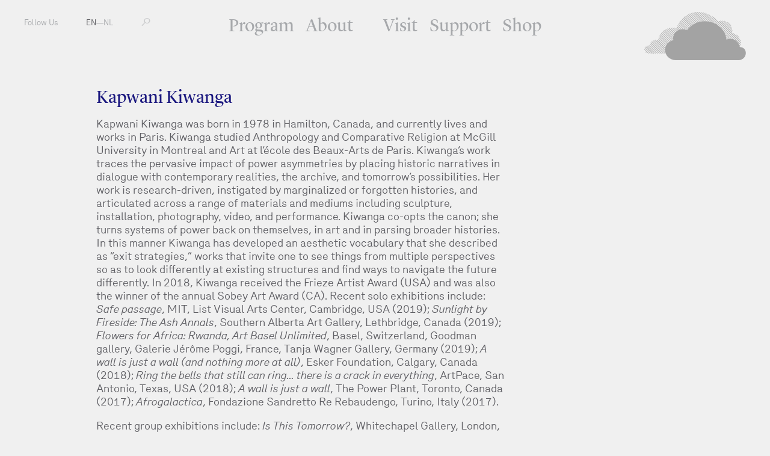

--- FILE ---
content_type: text/html; charset=utf-8
request_url: https://www.fkawdw.nl/en/participants/kapwani_kiwanga
body_size: 4024
content:
<!DOCTYPE html>
<html xmlns="http://www.w3.org/1999/xhtml" xml:lang="en" lang="en" class="">
<head>
	<meta http-equiv="Content-Type" content="text/html;charset=utf-8" />
	<meta http-equiv="X-UA-Compatible" content="IE=edge" />
	<meta name="viewport" content="width=device-width, initial-scale=1, maximum-scale=1, minimum-scale=1" />
	<title>Kapwani Kiwanga - Participants - FKA Witte de With</title>

	<meta name="description" content="Formerly known as Witte de With Center for Contemporary Art is a public institution in the field of contemporary art and its related discourses." />
	<meta property="og:url" content="http://www.fkawdw.nl/en/participants/kapwani_kiwanga" />
	<meta property="og:title" content="Kapwani Kiwanga - Participants - FKA Witte de With" />
	<meta property="og:image:width" content="900" />
	<meta property="og:image:height" content="600" />
	<link rel="apple-touch-icon" sizes="180x180" href="/apple-touch-icon.png">
	<link rel="icon" type="image/png" href="/favicon-32x32.png" sizes="32x32">
	<link rel="icon" type="image/png" href="/favicon-16x16.png" sizes="16x16">
	<link rel="manifest" href="/manifest.json">
	<link rel="mask-icon" href="/safari-pinned-tab.svg" color="#5bbad5">
	<meta name="theme-color" content="#ffffff">
	<link rel="stylesheet" type="text/css" media="all" href="/styles/jquery-ui.min.css" />
	<link rel="stylesheet" type="text/css" media="all" href="/styles/lightbox-style.css" />
	<link rel="stylesheet" type="text/css" media="all" href="/styles/main.css?v=20200626122551" />
	<script>document.cookie='resolution='+Math.max(screen.width,screen.height)+("devicePixelRatio" in window ? ","+devicePixelRatio : ",1")+'; path=/';</script>

	<script>(function(w,d,s,l,i){w[l]=w[l]||[];w[l].push({'gtm.start':
	new Date().getTime(),event:'gtm.js'});var f=d.getElementsByTagName(s)[0],
	j=d.createElement(s),dl=l!='dataLayer'?'&l='+l:'';j.async=true;j.src=
	'https://www.googletagmanager.com/gtm.js?id='+i+dl;f.parentNode.insertBefore(j,f);
	})(window,document,'script','dataLayer','GTM-PCQ5XN4');</script>

	<!--
		Design by Remco van Bladel (http://www.remcovanbladel.nl/)
		Technical realization by Systemantics (http://www.systemantics.net/)
	-->
</head>
<body>
<div class="block">
<div class="block-header-mobile">
	<div class="mobile-pagetitle">
		Kapwani Kiwanga	</div>

	<div class="mobile-menu js-menu-button">
		<div></div>
		<div></div>
		<div></div>
	</div>

	<div class="icon-cloud">
		<a href="/en/">M</a>
	</div>
</div>

<div class="block-header">
	<ul class="header-menu-mobile">
		<li class="menu-item"><a href="/en/our_program/">Program</a></li>
		<li class="menu-item"><a href="/en/about_us/">About</a></li>
		<li class="menu-item"><a href="/en/visit_us/">Visit</a></li>
		<li class="menu-item"><a href="/en/support_us/">Support</a></li>
		<li class="menu-item"><a href="/en/shop/">Shop</a></li>
	</ul>

	<ul class="header-menu">
		<li class="menu-item"><a href="/en/our_program/">Program</a></li>
		<li class="menu-item with-additional-space"><a href="/en/about_us/">About</a></li>
		<li class="menu-item"><a href="/en/visit_us/">Visit</a></li>
		<li class="menu-item"><a href="/en/support_us/">Support</a></li>
		<li class="menu-item"><a href="/en/shop/">Shop</a></li>
	</ul>


	<ul class="header-left">
		<li class="menu-item-left"><span class="button-follow-us">Follow Us</span>
			<ul class="social-menu-items">
				<li class="social-menu-item"><a href="http://subscribe.mailinglijst.nl/?l=433">Newsletter</a></li>
				<li class="social-menu-item"><a href="https://facebook.com/kunstinstituutmelly/">Facebook</a></li>
				<li class="social-menu-item"><a href="https://www.instagram.com/kunstinstituutmelly/">Instagram</a></li>
				<li class="social-menu-item"><a href="https://twitter.com/KunstMelly">Twitter</a></li>
				<li class="social-menu-item"><a href="https://www.linkedin.com/company/kunstinstituutmelly">LinkedIn</a></li>
				<li class="social-menu-item"><a href="https://www.youtube.com/c/KunstinstituutMelly">YouTube</a></li>
				<li class="social-menu-item"><a href="https://soundcloud.com/kunstinstituutmelly">SoundCloud</a></li>
			</ul>
		</li>
		<li class="menu-item-left">
			<a href="/en/participants/kapwani_kiwanga" class='lang-selected'>EN</a>—<a href="/nl/participants/kapwani_kiwanga" >NL</a></li>
		<li class="menu-item-left">
			<form class="form-search" action="/en/search" method="get" autocomplete="off">
				<label for="s-1" class="form-search-label"></label>
				<input id="s-1" type="text" class="form-search-input" name="q" value="" placeholder="" />
				<button class="form-search-submit" type="submit"></button>
			</form>
		</li>
	</ul>

	<div class="header-right">
		<a href="/en/" class="header-logo gray"></a>

		<a href="/en/" class="header-logo-small"><span class="header-logo-small-icon">M</span></a>

	</div>
</div>




<div class="block-main">

	<div class="block-content">
		<div class="content-width-small">

			<div class="intro-title">
				Kapwani Kiwanga
			</div>

			<div class="intro-text-basic">
				<p>Kapwani Kiwanga was born in 1978 in Hamilton, Canada, and currently lives and works in Paris. Kiwanga studied Anthropology and Comparative Religion at McGill University in Montreal and Art at l’école des Beaux-Arts de Paris. Kiwanga’s work traces the pervasive impact of power asymmetries by placing historic narratives in dialogue with contemporary realities, the archive, and tomorrow’s possibilities. Her work is research-driven, instigated by marginalized or forgotten histories, and articulated across a range of materials and mediums including sculpture, installation, photography, video, and performance. Kiwanga co-opts the canon; she turns systems of power back on themselves, in art and in parsing broader histories. In this manner Kiwanga has developed an aesthetic vocabulary that she described as “exit strategies,” works that invite one to see things from multiple perspectives so as to look differently at existing structures and find ways to navigate the future differently. In 2018, Kiwanga received the Frieze Artist Award (USA) and was also the winner of the annual Sobey Art Award (CA). Recent solo exhibitions include: <em>Safe passage</em>, MIT, List Visual Arts Center, Cambridge, USA (2019); <em>Sunlight by Fireside: The Ash Annals</em>, Southern Alberta Art Gallery, Lethbridge, Canada (2019); <em>Flowers for Africa: Rwanda, Art Basel Unlimited</em>, Basel, Switzerland, Goodman gallery, Galerie Jérôme Poggi, France, Tanja Wagner Gallery, Germany (2019); <em>A wall is just a wall (and nothing more at all)</em>, Esker Foundation, Calgary, Canada (2018); <em>Ring the bells that still can ring... there is a crack in everything</em>, ArtPace, San Antonio, Texas, USA (2018); <em>A wall is just a wall</em>, The Power Plant, Toronto, Canada (2017); <em>Afrogalactica</em>, Fondazione Sandretto Re Rebaudengo, Turino, Italy (2017).</p>
<p>Recent group exhibitions include: <em>Is This Tomorrow?</em>, Whitechapel Gallery, London, GB (2019); Grace Wales Bonner, Serpentine Sackler Gallery, London, GB (2019); <em>The Artist is Present</em>, Yuz Museum, Shanghai, China (2018); Sobey Art Award, National Gallery of Canada, Ottawa, Canada (2018); <em>Walls Turned Sideways : Artists Confront the American Justice System</em>, Contemporary Arts Museum, Houston, Texas, USA (2018); The Landis Museum, Center for Contemporary Art, Derry-Londonderry. Ireland (2018); <em>Stories for Almost Everyone</em> - Hammer Museum, Los Angeles, California, USA (2018); <em>Nouveau parcours et nouvelle présentation des collections contemporaines</em>, Centre Pompidou, Paris, France (2017).</p>
			</div>


			</div>
		</div>
		<div class="content-teaser">
			<div class="wrap-content-teaser">
				<div class="item-teaser-box teaser-color-blue   clickable-block " data-href="/en/our_program/events/forum_flowers_seeds_and_roots_in_resistance">


				<div class="teaser-box-image lazy-background" data-original="/images/008732image.jpg?w=1342"></div>

	
<div class="wrap-teaser-status">
	<span class="teaser-box-icon archive event"></span>
	<span class="teaser-box-status">
		archive
	</span>
</div>
				<div class="teaser-text">
					<div class="teaser-text-category">Event</div>
					<a href="/en/our_program/events/forum_flowers_seeds_and_roots_in_resistance" class="teaser-text-title">
						FORUM: Flowers, Seeds and Roots in Resistance
					</a>

					<div class="teaser-text-date">Friday 20 November 2020					,  6 –  7:30 PM					</div>
				</div>
			</div>

				<div class="item-teaser-box teaser-color-white   clickable-block " data-href="/en/our_program/exhibitions/kapwani_kiwanga_new_work">


				<div class="teaser-box-image lazy-background" data-original="/images/008730image.jpg?w=1342"></div>

	
<div class="wrap-teaser-status">
	<span class="teaser-box-icon archive exhibition"></span>
	<span class="teaser-box-status">
		archive
	</span>
</div>
				<div class="teaser-text">
					<div class="teaser-text-category">Exhibition</div>
					<a href="/en/our_program/exhibitions/kapwani_kiwanga_new_work" class="teaser-text-title">
						Kapwani Kiwanga, new work
					</a>

					<div class="teaser-text-date">20 September 2020 – 21 March 2021										</div>
				</div>
			</div>

				<div class="item-teaser-box teaser-color-blue   clickable-block " data-href="/en/our_program/events/every_contact_leaves_a_trace_follow_the">


				<div class="teaser-box-image lazy-background" data-original="/images/004988image.jpg?w=1342"></div>

	
<div class="wrap-teaser-status">
	<span class="teaser-box-icon archive event"></span>
	<span class="teaser-box-status">
		archive
	</span>
</div>
				<div class="teaser-text">
					<div class="teaser-text-category">Event</div>
					<a href="/en/our_program/events/every_contact_leaves_a_trace_follow_the" class="teaser-text-title">
						Every contact leaves a trace: follow the... 
					</a>

					<div class="teaser-text-date"><p>Conference</p>Saturday 19 November 2016					,  2 –  6 PM					</div>
				</div>
			</div>

			</div>
		</div>
	</div>
</div>




<footer class="block-footer">
	<div class="block-footer-content">
		<ul class="socialmedia-links">
			<li><a href="https://www.facebook.com/kunstinstituutmelly/"><i class="fab fa-facebook"></i></a></li>
			<li><a href="https://twitter.com/KunstMelly"><i class="fab fa-twitter"></i></a></li>
			<li><a href="https://www.instagram.com/kunstinstituutmelly/"><i class="fab fa-instagram"></i></a></li>
			<li><a href="https://www.linkedin.com/company/kunstinstituutmelly/"><i class="fab fa-linkedin"></i></a></li>
			<li><a href="https://www.youtube.com/c/KunstinstituutMelly"><i class="fab fa-youtube"></i></a></li>
			<li><a href="https://soundcloud.com/kunstinstituutmelly"><i class="fab fa-soundcloud"></i></a></li>
		</ul>
	</div>

	<div class="block-footer-content block-footer-content-linkstyle">
	Witte de Withstraat 50 - 3012 BR Rotterdam T: +31 (0)10 411 01 44 | <span class="footer-highlight"></span> |
	 <a href="http://www.wdw.nl/en/pages/colophon">Colophon</a>  | 	 <a href="http://www.wdw.nl/en/pages/privacy_policy">Privacy Policy</a>  | 	 <a href="/cdn-cgi/l/email-protection#e28d84848b8187a2958695cc8c8e">Contact</a> 	</div>
</footer>

</div>


	<script data-cfasync="false" src="/cdn-cgi/scripts/5c5dd728/cloudflare-static/email-decode.min.js"></script><script type="text/javascript" src="/scripts/jquery-1.11.3.min.js"></script>
	<script type="text/javascript" src="/scripts/fastclick.js"></script>
	<script type="text/javascript" src="/scripts/jquery.sys_slideshow.js"></script>
	<script type="text/javascript" src="/scripts/jquery.customSelect.min.js"></script>
	<script type="text/javascript" src="/scripts/jquery.number.min.js"></script>
	<script type="text/javascript" src="/scripts/isotope.pkgd.min.js"></script>
	<script type="text/javascript" src="/scripts/jquery.form.js"></script>
	<script type="text/javascript" src="/scripts/jquery.lazyload.min.js"></script>
	<script type="text/javascript" src="/scripts/jquery-ui.min.js"></script>
	<script type="text/javascript" src="/scripts/lightbox.js"></script>
	<script type="text/javascript" src="/scripts/fontawesome-all.min.js"></script>
	<script type="text/javascript" src="/scripts/main.js?v=20200612135630"></script>

<script defer src="https://static.cloudflareinsights.com/beacon.min.js/vcd15cbe7772f49c399c6a5babf22c1241717689176015" integrity="sha512-ZpsOmlRQV6y907TI0dKBHq9Md29nnaEIPlkf84rnaERnq6zvWvPUqr2ft8M1aS28oN72PdrCzSjY4U6VaAw1EQ==" data-cf-beacon='{"version":"2024.11.0","token":"6c7fcececd8f4ae8b3c814f7b4b8fb76","r":1,"server_timing":{"name":{"cfCacheStatus":true,"cfEdge":true,"cfExtPri":true,"cfL4":true,"cfOrigin":true,"cfSpeedBrain":true},"location_startswith":null}}' crossorigin="anonymous"></script>
</body>
</html>
